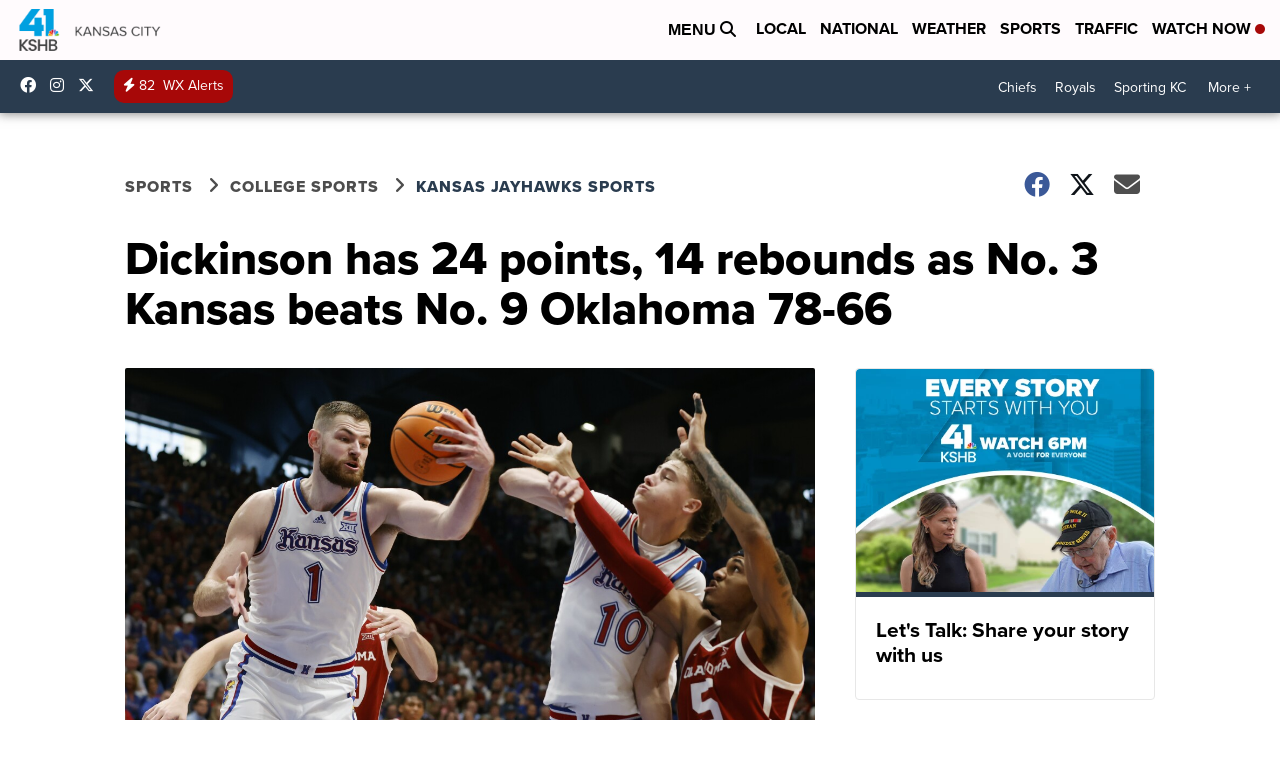

--- FILE ---
content_type: application/javascript; charset=utf-8
request_url: https://fundingchoicesmessages.google.com/f/AGSKWxUl0SWHg236_3GO-_Ou81bJgpyrlSGd_TADkcCOFy0xzZaYF9LamIT8FDN9kHW_e5fDGaXT04fqWe_vWXLlllq7eD77txHO7MLn3ZYn7Bqt0iyLWmdg42u8YFX94xTRBDgdYomM-bLz4iN6JPnYmOBy1xdTJGoN1xbkmReHjLtvirOHgsTt-fGLNp2A/_/kskads./logad?/trafficsynergysupportresponse_/kogeePopupAd./top-ad-
body_size: -1287
content:
window['0ca6e89c-d274-4a36-9312-434c0690b4b3'] = true;